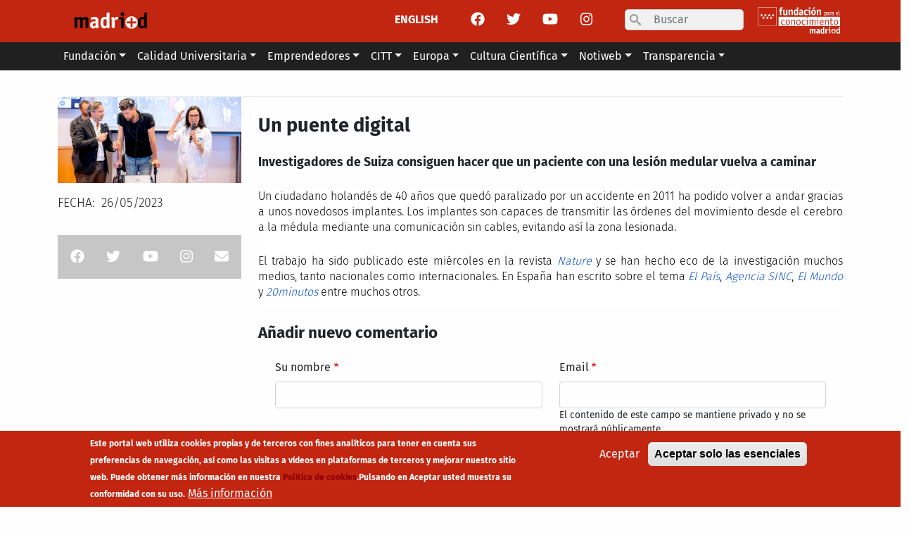

--- FILE ---
content_type: text/html; charset=UTF-8
request_url: https://www.madrimasd.org/un-puente-digital
body_size: 13355
content:

<!DOCTYPE html>
<html lang="es" dir="ltr" class="h-100">
  <head>
    <meta name="google-site-verification" content="36bJu2QioFvhmFXZod12vLqJREaqNrhOZ2pqLLekhIQ" />
    <meta charset="utf-8" />
<script async src="https://www.googletagmanager.com/gtag/js?id=UA-200027-1"></script>
<script>window.dataLayer = window.dataLayer || [];function gtag(){dataLayer.push(arguments)};gtag("js", new Date());gtag("set", "developer_id.dMDhkMT", true);gtag("config", "UA-200027-1", {"groups":"default","anonymize_ip":true,"page_placeholder":"PLACEHOLDER_page_path"});gtag("config", " G-L3999P5D9P", {"groups":"default","page_placeholder":"PLACEHOLDER_page_location"});</script>
<link rel="canonical" href="http://www.madrimasd.org/un-puente-digital" />
<meta name="google" content="HjfKaXHZ2AJl4IbCsvOWXBX-UNbghcdnjtTCZrmNsEo" />
<meta name="description" content="Investigadores de Suiza consiguen hacer que un paciente con una lesión medular vuelva a caminar" />
<meta name="Generator" content="Drupal 9 (https://www.drupal.org)" />
<meta name="viewport" content="width=device-width, initial-scale=1.0" />
<style>div#sliding-popup, div#sliding-popup .eu-cookie-withdraw-banner, .eu-cookie-withdraw-tab {background: #c22611} div#sliding-popup.eu-cookie-withdraw-wrapper { background: transparent; } #sliding-popup h1, #sliding-popup h2, #sliding-popup h3, #sliding-popup p, #sliding-popup label, #sliding-popup div, .eu-cookie-compliance-more-button, .eu-cookie-compliance-secondary-button, .eu-cookie-withdraw-tab { color: #ffffff;} .eu-cookie-withdraw-tab { border-color: #ffffff;}</style>
<link rel="icon" href="/themes/custom/bs5fmmd/favicon.ico" type="image/vnd.microsoft.icon" />
<link rel="alternate" hreflang="es" href="http://www.madrimasd.org/un-puente-digital" />

    <title>Un puente digital | madrimasd</title>
    <link rel="stylesheet" media="all" href="/core/themes/stable/css/system/components/ajax-progress.module.css?t8uzqc" />
<link rel="stylesheet" media="all" href="/core/themes/stable/css/system/components/align.module.css?t8uzqc" />
<link rel="stylesheet" media="all" href="/core/themes/stable/css/system/components/autocomplete-loading.module.css?t8uzqc" />
<link rel="stylesheet" media="all" href="/core/themes/stable/css/system/components/fieldgroup.module.css?t8uzqc" />
<link rel="stylesheet" media="all" href="/core/themes/stable/css/system/components/container-inline.module.css?t8uzqc" />
<link rel="stylesheet" media="all" href="/core/themes/stable/css/system/components/clearfix.module.css?t8uzqc" />
<link rel="stylesheet" media="all" href="/core/themes/stable/css/system/components/details.module.css?t8uzqc" />
<link rel="stylesheet" media="all" href="/core/themes/stable/css/system/components/hidden.module.css?t8uzqc" />
<link rel="stylesheet" media="all" href="/core/themes/stable/css/system/components/item-list.module.css?t8uzqc" />
<link rel="stylesheet" media="all" href="/core/themes/stable/css/system/components/js.module.css?t8uzqc" />
<link rel="stylesheet" media="all" href="/core/themes/stable/css/system/components/nowrap.module.css?t8uzqc" />
<link rel="stylesheet" media="all" href="/core/themes/stable/css/system/components/position-container.module.css?t8uzqc" />
<link rel="stylesheet" media="all" href="/core/themes/stable/css/system/components/progress.module.css?t8uzqc" />
<link rel="stylesheet" media="all" href="/core/themes/stable/css/system/components/reset-appearance.module.css?t8uzqc" />
<link rel="stylesheet" media="all" href="/core/themes/stable/css/system/components/resize.module.css?t8uzqc" />
<link rel="stylesheet" media="all" href="/core/themes/stable/css/system/components/sticky-header.module.css?t8uzqc" />
<link rel="stylesheet" media="all" href="/core/themes/stable/css/system/components/system-status-counter.css?t8uzqc" />
<link rel="stylesheet" media="all" href="/core/themes/stable/css/system/components/system-status-report-counters.css?t8uzqc" />
<link rel="stylesheet" media="all" href="/core/themes/stable/css/system/components/system-status-report-general-info.css?t8uzqc" />
<link rel="stylesheet" media="all" href="/core/themes/stable/css/system/components/tabledrag.module.css?t8uzqc" />
<link rel="stylesheet" media="all" href="/core/themes/stable/css/system/components/tablesort.module.css?t8uzqc" />
<link rel="stylesheet" media="all" href="/core/themes/stable/css/system/components/tree-child.module.css?t8uzqc" />
<link rel="stylesheet" media="all" href="/modules/contrib/eu_cookie_compliance/css/eu_cookie_compliance.css?t8uzqc" />
<link rel="stylesheet" media="all" href="/modules/contrib/social_media_links/css/social_media_links.theme.css?t8uzqc" />
<link rel="stylesheet" media="all" href="/modules/contrib/extlink/extlink.css?t8uzqc" />
<link rel="stylesheet" media="all" href="/modules/contrib/footermap/css/footermap.css?t8uzqc" />
<link rel="stylesheet" media="all" href="/modules/contrib/better_search/css/background_fade.css?t8uzqc" />
<link rel="stylesheet" media="all" href="/modules/contrib/captcha/css/captcha.css?t8uzqc" />
<link rel="stylesheet" media="all" href="/modules/contrib/captcha/modules/image_captcha/css/image_captcha.css?t8uzqc" />
<link rel="stylesheet" media="all" href="/modules/contrib/captcha/modules/image_captcha/css/image_captcha_refresh.css?t8uzqc" />
<link rel="stylesheet" media="all" href="/core/themes/stable/css/filter/filter.admin.css?t8uzqc" />
<link rel="stylesheet" media="all" href="/modules/contrib/maxlength/css/maxlength.css?t8uzqc" />
<link rel="stylesheet" media="all" href="/core/themes/stable/css/core/assets/vendor/normalize-css/normalize.css?t8uzqc" />
<link rel="stylesheet" media="all" href="/core/themes/stable/css/core/normalize-fixes.css?t8uzqc" />
<link rel="stylesheet" media="all" href="/core/themes/classy/css/components/action-links.css?t8uzqc" />
<link rel="stylesheet" media="all" href="/core/themes/classy/css/components/breadcrumb.css?t8uzqc" />
<link rel="stylesheet" media="all" href="/core/themes/classy/css/components/collapse-processed.css?t8uzqc" />
<link rel="stylesheet" media="all" href="/core/themes/classy/css/components/container-inline.css?t8uzqc" />
<link rel="stylesheet" media="all" href="/core/themes/classy/css/components/details.css?t8uzqc" />
<link rel="stylesheet" media="all" href="/core/themes/classy/css/components/exposed-filters.css?t8uzqc" />
<link rel="stylesheet" media="all" href="/core/themes/classy/css/components/field.css?t8uzqc" />
<link rel="stylesheet" media="all" href="/core/themes/classy/css/components/form.css?t8uzqc" />
<link rel="stylesheet" media="all" href="/core/themes/classy/css/components/icons.css?t8uzqc" />
<link rel="stylesheet" media="all" href="/core/themes/classy/css/components/inline-form.css?t8uzqc" />
<link rel="stylesheet" media="all" href="/core/themes/classy/css/components/item-list.css?t8uzqc" />
<link rel="stylesheet" media="all" href="/core/themes/classy/css/components/links.css?t8uzqc" />
<link rel="stylesheet" media="all" href="/core/themes/classy/css/components/menu.css?t8uzqc" />
<link rel="stylesheet" media="all" href="/core/themes/classy/css/components/more-link.css?t8uzqc" />
<link rel="stylesheet" media="all" href="/core/themes/classy/css/components/pager.css?t8uzqc" />
<link rel="stylesheet" media="all" href="/core/themes/classy/css/components/tabledrag.css?t8uzqc" />
<link rel="stylesheet" media="all" href="/core/themes/classy/css/components/tableselect.css?t8uzqc" />
<link rel="stylesheet" media="all" href="/core/themes/classy/css/components/tablesort.css?t8uzqc" />
<link rel="stylesheet" media="all" href="/core/themes/classy/css/components/textarea.css?t8uzqc" />
<link rel="stylesheet" media="all" href="/core/themes/classy/css/components/ui-dialog.css?t8uzqc" />
<link rel="stylesheet" media="all" href="/core/themes/classy/css/components/messages.css?t8uzqc" />
<link rel="stylesheet" media="all" href="/themes/custom/bs5fmmd/css/bs5fmmd.css?t8uzqc" />
<link rel="stylesheet" media="all" href="/themes/custom/bs5fmmd/css/extras.css?t8uzqc" />
<link rel="stylesheet" media="all" href="/themes/custom/bs5fmmd/css/extras2.css?t8uzqc" />

    <script src="https://use.fontawesome.com/releases/v6.1.0/js/fontawesome.js" defer crossorigin="anonymous"></script>
<script src="https://use.fontawesome.com/releases/v6.1.0/js/solid.js" defer crossorigin="anonymous"></script>
<script src="https://use.fontawesome.com/releases/v6.1.0/js/regular.js" defer crossorigin="anonymous"></script>
<script src="https://use.fontawesome.com/releases/v6.1.0/js/brands.js" defer crossorigin="anonymous"></script>

  </head>
  <body class="path-node page-node-type-noticias environment-pre entitynodecanonical   d-flex flex-column h-100">
        <a href="#main-content" class="visually-hidden focusable skip-link">
      Pasar al contenido principal
    </a>
    
      <div class="dialog-off-canvas-main-canvas d-flex flex-column h-100" data-off-canvas-main-canvas>
    


<header class="header" role="banner" itemscope itemtype="https://schema.org/WPHeader" aria-label="Site header">
  <div class="container">
    
          <div class="row">
        <div class="col-3 col-sm-2">
            <div class="region region-header-left">
    
<section id="block-system-branding-block" class="block block-system-branding-block block-system block-region-header-left">

  
    

  <div class="navbar-brand d-flex align-items-center">

    <a href="/" title="Inicio" rel="home" class="site-logo d-block">
    <img src="/sites/default/files/logo_madrimasd_0.png" alt="Inicio" />
  </a>
  
  <div>
    
      </div>
</div>

</section>


  </div>

        </div>
        <div class="col-9 col-sm-10">
          <div class="d-flex flex-row-reverse">
              <div class="region region-header-right">
    
<section class="language-switcher-language-url block block-language-blocklanguage-interface block-language block-language-block-language-interface block-region-header-right" id="block-language-block-language-interface" role="navigation">

  
    

      <ul class="links"><li hreflang="es" data-drupal-link-system-path="node/51801" class="es is-active"><a href="/un-puente-digital" class="language-link is-active" hreflang="es" data-drupal-link-system-path="node/51801">ESPAÑOL</a></li><li hreflang="en" data-drupal-link-system-path="node/51801" class="en"><a href="/en/un-puente-digital" class="language-link" hreflang="en" data-drupal-link-system-path="node/51801">ENGLISH</a></li></ul>
  
</section>


<section id="block-social-media-links-block--2" class="block-social-media-links block block-social-media-links-block block-region-header-right">

  
    

      

<ul class="social-media-links--platforms platforms inline horizontal">
      <li>
      <a class="social-media-link-icon--facebook" href="https://www.facebook.com/madrimasd"  target="_blank" >
        <span class='fab fa-facebook fa-lg'></span>
      </a>

          </li>
      <li>
      <a class="social-media-link-icon--twitter" href="https://www.twitter.com/madrimasd"  target="_blank" >
        <span class='fab fa-twitter fa-lg'></span>
      </a>

          </li>
      <li>
      <a class="social-media-link-icon--youtube" href="https://www.youtube.com/user/madrimasd"  target="_blank" >
        <span class='fab fa-youtube fa-lg'></span>
      </a>

          </li>
      <li>
      <a class="social-media-link-icon--instagram" href="https://www.instagram.com/madrimasd"  target="_blank" >
        <span class='fab fa-instagram fa-lg'></span>
      </a>

          </li>
  </ul>

  
</section>


<div class="search-block-form block block-search container-inline block-region-header-right" data-drupal-selector="search-block-form" id="block-search-form-block" role="search">
  
    
      <form action="/search/node" method="get" id="search-block-form" accept-charset="UTF-8">
  <div class="icon"><i class="better_search"></i></div><div class="clearfix js-form-item form-item js-form-type-search form-type-search js-form-item-keys form-item-keys form-no-label">
      <label class="form-label visually-hidden" for="edit-keys">Search</label>
        
  <input title="Escriba lo que quiere buscar." placeholder="Buscar" data-drupal-selector="edit-keys" type="search" id="edit-keys" name="keys" value="" size="10" maxlength="128" class="form-search form-control" />


        </div>
<div class="visually-hidden form-actions js-form-wrapper form-wrapper" data-drupal-selector="edit-actions" id="edit-actions">
    <input data-drupal-selector="edit-submit" type="submit" id="edit-submit" value="Search" class="button js-form-submit form-submit btn btn-primary" />

</div>

</form>

  </div>


        <div class="d-none d-lg-block">
      <img class="header-right-logo" src="/themes/custom/bs5fmmd/images/comunidad.png">
    </div>
  </div>

          </div>
        </div>
      </div>
      </div>
</header>

<nav class="main-navigation-section navbar navbar-expand-lg navbar-light text-dark ">
  <div class="container">
                  <div class="region region-nav-branding">
    
<div class="search-block-form block block-search container-inline block-region-nav-branding" data-drupal-selector="search-block-form-2" id="block-search-form-block--2" role="search">
  
    
      <form action="/search/node" method="get" id="search-block-form" accept-charset="UTF-8">
  <div class="icon"><i class="better_search"></i></div><div class="clearfix js-form-item form-item js-form-type-search form-type-search js-form-item-keys form-item-keys form-no-label">
      <label class="form-label visually-hidden" for="edit-keys--2">Search</label>
        
  <input title="Escriba lo que quiere buscar." placeholder="Buscar" data-drupal-selector="edit-keys" type="search" id="edit-keys--2" name="keys" value="" size="10" maxlength="128" class="form-search form-control" />


        </div>
<div class="visually-hidden form-actions js-form-wrapper form-wrapper" data-drupal-selector="edit-actions" id="edit-actions--2">
    <input data-drupal-selector="edit-submit" type="submit" id="edit-submit--2" value="Search" class="button js-form-submit form-submit btn btn-primary" />

</div>

</form>

  </div>

  </div>

    
    <button class="navbar-toggler" type="button" data-bs-toggle="collapse" data-bs-target="#navbarSupportedContent" aria-controls="navbarSupportedContent" aria-expanded="false" aria-label="Toggle navigation">
      <span class="navbar-toggler-icon"></span>
    </button>

    <div class="collapse navbar-collapse" id="navbarSupportedContent">
        <div class="region region-nav-main">
    <nav aria-labelledby="block-menu-block-main-menu" id="block-menu-block-main" class="block block-menu navigation menu--main block-menu-block block-menu-block-main block-region-nav-main">
            
  <h5 class="visually-hidden" id="block-menu-block-main-menu">Main menu</h5>
  

        
  <ul class="navbar-nav mr-auto">
        
                  
      <li class="nav-item dropdown">
        
          <a href="/fundacion" title="Expand menu Fundación" class="nav-item nav-link dropdown-toggle" role="button" data-bs-toggle="dropdown" aria-expanded="false" data-drupal-link-system-path="node/50018">Fundación</a>

                    <div class="dropdown-menu dropdown-menu-1" aria-labelledby="navbarDropdownMenuLink">

            <ul class="description-megamenu">
              <li>
                                  Un lugar para la educación, la ciencia y la innovación
                              </li>
            </ul>

            <ul>
                                        <li><a href="/fundacion/quienes-somos" title="Fundación para el Conocimiento madri+d" class="dropdown-item" data-drupal-link-system-path="node/30">Quiénes somos</a></li>
                                        <li><a href="/fundacion/sala-prensa" title="Sala de Prensa" class="dropdown-item" data-drupal-link-system-path="node/167">Sala de prensa</a></li>
                                        <li><a href="/fundacion/premios-madrid" class="dropdown-item" data-drupal-link-system-path="node/44225">Premios madri+d</a></li>
                                        <li><a href="/fundacion/premios-ciencia-en-espanol" class="dropdown-item" data-drupal-link-system-path="node/51143">Premios de Ciencia en Español</a></li>
                                        <li><a href="/fundacion/publicaciones-madrid" class="dropdown-item" data-drupal-link-system-path="node/991">Publicaciones madri+d</a></li>
                                        <li><a href="/fundacion/portal-contratante" class="dropdown-item" data-drupal-link-system-path="node/31">Portal del contratante</a></li>
                                        <li><a href="/fundacion/compendio-legislativo" class="dropdown-item" data-drupal-link-system-path="node/42399">Compendio legislativo</a></li>
                                        <li><a href="/fundacion/formacion" class="dropdown-item" data-drupal-link-system-path="node/43100">Formación</a></li>
                                        <li><a href="https://www.madrimasd.org/contacto-fundacion-madrimasd" title="" class="dropdown-item">Contacto</a></li>
                                        <li><a href="/fundacion/consulta-previa-mercado/tablon-anuncios" title="Tablón de Anuncios" class="dropdown-item" data-drupal-link-system-path="node/46915">Tablón de Anuncios</a></li>
                        </ul>

          </div>
        </li>

        
    
                  
      <li class="nav-item dropdown">
        
          <a href="/universidades" title="Expand menu Calidad Universitaria" class="nav-item nav-link dropdown-toggle" role="button" data-bs-toggle="dropdown" aria-expanded="false" data-drupal-link-system-path="node/50011">Calidad Universitaria</a>

                    <div class="dropdown-menu dropdown-menu-2" aria-labelledby="navbarDropdownMenuLink">

            <ul class="description-megamenu">
              <li>
                                  Garantizar la calidad de la enseñanza universitaria de la Comunidad de Madrid 
                              </li>
            </ul>

            <ul>
                                        <li><a href="/calidad-universitaria/nosotros" class="dropdown-item" data-drupal-link-system-path="node/83">Nosotros</a></li>
                                        <li><a href="/calidad-universitaria/evaluacion-acreditacion-verificacion" class="dropdown-item" data-drupal-link-system-path="node/35">Evaluación, Acreditación y Verificación de títulos oficiales</a></li>
                                        <li><a href="/calidad-universitaria/evaluacion-acreditacion-verificacion-centros-universitarios" class="dropdown-item" data-drupal-link-system-path="node/51700">Evaluación, Acreditación y Verificación de Centros Universitarios</a></li>
                                        <li><a href="/calidad-universitaria/comite-garantias-reclamaciones" class="dropdown-item" data-drupal-link-system-path="node/43613">Comité de garantías y reclamaciones</a></li>
                                        <li><a href="https://buscadordetitulos.madrimasd.org/buscadorexterno" title="" class="dropdown-item">Buscador de títulos </a></li>
                                        <li><a href="/calidad-universitaria/evaluacion-externa" class="dropdown-item" data-drupal-link-system-path="node/460">Evaluación externa</a></li>
                                        <li><a href="https://www.madrimasd.org/calidad-universitaria/nosotros/analisis-tematico" class="dropdown-item">Análisis Temático</a></li>
                                        <li><a href="/universidades/cualificam" class="dropdown-item" data-drupal-link-system-path="node/50644">CUALIFICAM</a></li>
                                        <li><a href="/calidad-universitaria/sello-sofia" class="dropdown-item" data-drupal-link-system-path="node/50862">Sello Sofía</a></li>
                                        <li><a href="https://www.madrimasd.org/form/buzon-calidad-universitaria" class="dropdown-item">Buzón de Quejas, Sugerencias y Felicitaciones</a></li>
                        </ul>

          </div>
        </li>

        
    
                  
      <li class="nav-item dropdown">
        
          <a href="/emprendedores" title="Expand menu Emprendedores" class="nav-item nav-link dropdown-toggle" role="button" data-bs-toggle="dropdown" aria-expanded="false" data-drupal-link-system-path="node/50012">Emprendedores</a>

                    <div class="dropdown-menu dropdown-menu-3" aria-labelledby="navbarDropdownMenuLink">

            <ul class="description-megamenu">
              <li>
                                  Te ayudamos a emprender desde la ciencia y la tecnología
                              </li>
            </ul>

            <ul>
                                        <li><a href="/emprendedores" title="" class="dropdown-item" data-drupal-link-system-path="node/50012">About us</a></li>
                                        <li><a href="https://www.madrimasd.org/emprendedores/startup-radar-madrid" class="dropdown-item">Startup Radar madri+d</a></li>
                                        <li><a href="/emprendedores/ban-madrid" class="dropdown-item" data-drupal-link-system-path="node/50021">BAN madri+d</a></li>
                                        <li><a href="/emprendedores/red-mentores-madrid" class="dropdown-item" data-drupal-link-system-path="node/50022">Red de Mentores madri+d</a></li>
                                        <li><a href="/entrepreneurs/esa-bic-madrid-region" class="dropdown-item" data-drupal-link-system-path="node/40715">ESA BIC Comunidad de Madrid</a></li>
                                        <li><a href="http://www.healthstart.es" title="" class="dropdown-item">healthStart madri+d</a></li>
                                        <li><a href="https://www.madrimasd.org/businessmentor/ " title="" class="dropdown-item">Business Mentor madri+d</a></li>
                                        <li><a href="https://www.madrimasd.org/fundacion/publicaciones-madrid/emprendedores" class="dropdown-item">Estudios</a></li>
                                        <li><a href="/emprendedores/healthstartplus" class="dropdown-item" data-drupal-link-system-path="node/50331">healthstartPlus</a></li>
                                        <li><a href="/emprendedores/deeptech-madrid" class="dropdown-item" data-drupal-link-system-path="node/52669">Deeptech Madrid</a></li>
                                        <li><a href="https://madrid.govtechlab.es/" class="dropdown-item">Govtechlab Madrid</a></li>
                                        <li><a href="/emprendedores/innodays/innobares" class="dropdown-item" data-drupal-link-system-path="node/54447">Innodays/Innobares</a></li>
                        </ul>

          </div>
        </li>

        
    
                  
      <li class="nav-item dropdown">
        
          <a href="/citt" title="Expand menu CITT" class="nav-item nav-link dropdown-toggle" role="button" data-bs-toggle="dropdown" aria-expanded="false" data-drupal-link-system-path="node/51014">CITT</a>

                    <div class="dropdown-menu dropdown-menu-4" aria-labelledby="navbarDropdownMenuLink">

            <ul class="description-megamenu">
              <li>
                                  Clústeres público-privados de Innovación Tecnológica y Talento de la Comunidad de Madrid
                              </li>
            </ul>

            <ul>
                                        <li><a href="/citt" class="dropdown-item" data-drupal-link-system-path="node/51014">Presentación CITT</a></li>
                                        <li><a href="https://citt-semiconductores.madrimasd.org/" class="dropdown-item">CITT en Semiconductores</a></li>
                                        <li><a href="https://citt-humanidadesdigitales.madrimasd.org/" class="dropdown-item">CITT en Humanidades Digitales y Tecnologías del Español</a></li>
                                        <li><a href="https://citt-bio.madrimasd.org/" class="dropdown-item">CITT en Tecnologías Biomédicas y Biotecnología</a></li>
                                        <li><a href="https://citt-espacio.madrimasd.org/" class="dropdown-item">CITT en Tecnologías del Espacio</a></li>
                        </ul>

          </div>
        </li>

        
    
                  
      <li class="nav-item dropdown">
        
          <a href="/europa" title="Expand menu Europa" class="nav-item nav-link dropdown-toggle" role="button" data-bs-toggle="dropdown" aria-expanded="false" data-drupal-link-system-path="node/50013">Europa</a>

                    <div class="dropdown-menu dropdown-menu-5" aria-labelledby="navbarDropdownMenuLink">

            <ul class="description-megamenu">
              <li>
                                  Investigar localmente para competir globalmente
                              </li>
            </ul>

            <ul>
                                        <li><a href="/europa" class="dropdown-item" data-drupal-link-system-path="node/50013">Presentación</a></li>
                                        <li><a href="/europa/horizonte-2020" class="dropdown-item" data-drupal-link-system-path="node/50020">Horizonte Europa</a></li>
                                        <li><a href="/europa/marie-sklodowska-curie-actions" class="dropdown-item" data-drupal-link-system-path="node/1806">Marie Sklodowska-Curie Actions</a></li>
                                        <li><a href="/europa/european-research-council" class="dropdown-item" data-drupal-link-system-path="node/1807">European Research Council</a></li>
                                        <li><a href="/europa/european-innovation-council" class="dropdown-item" data-drupal-link-system-path="node/48365">EIC</a></li>
                                        <li><a href="/europa/een-scaleup-2025/2026" class="dropdown-item" data-drupal-link-system-path="node/52175">EEN SCALEUP  2025/2026</a></li>
                                        <li><a href="/europa/enterprise-europe-network" class="dropdown-item" data-drupal-link-system-path="node/530">Enterprise Europe Network</a></li>
                                        <li><a href="/europa/formacion" class="dropdown-item" data-drupal-link-system-path="node/1809">Formación</a></li>
                                        <li><a href="/europa/innovacion" class="dropdown-item" data-drupal-link-system-path="node/53248">Innovación</a></li>
                                        <li><a href="/europa/proyectos-fundacion-madrid" class="dropdown-item" data-drupal-link-system-path="node/166">Proyectos</a></li>
                        </ul>

          </div>
        </li>

        
    
                  
      <li class="nav-item dropdown">
        
          <a href="/cultura-cientifica" title="Expand menu Cultura Científica" class="nav-item nav-link dropdown-toggle" role="button" data-bs-toggle="dropdown" aria-expanded="false" data-drupal-link-system-path="node/50016">Cultura Científica</a>

                    <div class="dropdown-menu dropdown-menu-6" aria-labelledby="navbarDropdownMenuLink">

            <ul class="description-megamenu">
              <li>
                                  Fomentar la cultura científica y de la innovación en la sociedad mediante su participación activa
                              </li>
            </ul>

            <ul>
                                        <li><a href="/feriamadridesciencia" class="dropdown-item" data-drupal-link-system-path="node/50716">Feria Madrid es Ciencia</a></li>
                                        <li><a href="/cultura-cientifica/dia-internacional-las-mujeres-las-ninas-en-ciencia" class="dropdown-item" data-drupal-link-system-path="node/54986">Día Internacional de las Mujeres y las Niñas en la Ciencia</a></li>
                                        <li><a href="http://www.semanacienciamadrid.org" title="" class="dropdown-item">Semana de la Ciencia y la Innovación de Madrid</a></li>
                                        <li><a href="https://www.madrimasd.org/lanochedelosinvestigadores/" title="" class="dropdown-item">Noche Europea de los Investigadores y las Investigadoras de Madrid</a></li>
                                        <li><a href="https://www.madrimasd.org/cultura-cientifica/red-laboratorios-ciudadanos/red-laboratorios-ciudadanos-distribuidos" class="dropdown-item">Red de Laboratorios Ciudadanos</a></li>
                                        <li><a href="/cultura-cientifica/wikipedia-madrid" class="dropdown-item" data-drupal-link-system-path="node/48904">Wikipedia madri+d</a></li>
                                        <li><a href="/cultura-cientifica/ciencia-cultura" class="dropdown-item" data-drupal-link-system-path="node/95">Ciencia y Cultura</a></li>
                                        <li><a href="/cultura-cientifica/ciencia-patrimonio" class="dropdown-item" data-drupal-link-system-path="node/92">Ciencia y Patrimonio</a></li>
                                        <li><a href="/cultura-cientifica/catedra-espanol-hispanidad-las-universidades-comunidad-madrid" class="dropdown-item" data-drupal-link-system-path="node/50388">Cátedra del Español y la Hispanidad de las universidades de la Comunidad de Madrid</a></li>
                        </ul>

          </div>
        </li>

        
    
                  
      <li class="nav-item dropdown">
        
          <a href="/notiweb-old" title="Expand menu Notiweb" class="nav-item nav-link dropdown-toggle" role="button" data-bs-toggle="dropdown" aria-expanded="false" data-drupal-link-system-path="node/48421">Notiweb</a>

                    <div class="dropdown-menu dropdown-menu-7" aria-labelledby="navbarDropdownMenuLink">

            <ul class="description-megamenu">
              <li>
                                  El resumen de noticias de I+D+I de referencia en español
                              </li>
            </ul>

            <ul>
                                        <li><a href="https://www.madrimasd.org/notiweb-portada" class="dropdown-item">Portada</a></li>
                                        <li><a href="/notiweb" class="dropdown-item" data-drupal-link-system-path="notiweb/noticias">Noticias</a></li>
                                        <li><a href="/notiweb/analisis" title="" class="dropdown-item" data-drupal-link-system-path="notiweb/analisis">Analisis</a></li>
                                        <li><a href="/notiweb/entrevistas" class="dropdown-item" data-drupal-link-system-path="notiweb/entrevistas">Entrevistas</a></li>
                                        <li><a href="https://www.madrimasd.org/blogs" title="" class="dropdown-item">Blogs</a></li>
                                        <li><a href="/agenda-0" title="" class="dropdown-item" data-drupal-link-system-path="node/50831">Agenda</a></li>
                                        <li><a href="https://www.madrimasd.org/cultura-cientifica/ciencia-cultura " title="" class="dropdown-item">Reseñas</a></li>
                                        <li><a href="/magazine" title="" class="dropdown-item" data-drupal-link-system-path="magazine">Magazine</a></li>
                                        <li><a href="/magazine/hemeroteca" title="" class="dropdown-item" data-drupal-link-system-path="magazine/hemeroteca">Hemeroteca Magazine</a></li>
                                        <li><a href="/mentes-criticas" class="dropdown-item" data-drupal-link-system-path="mentes-criticas">Mentes Críticas</a></li>
                                        <li><a href="/mentes-criticas/hemeroteca" class="dropdown-item" data-drupal-link-system-path="mentes-criticas/hemeroteca">Hemeroteca Mentes Críticas</a></li>
                        </ul>

          </div>
        </li>

        
    
                  
      <li class="nav-item dropdown">
        
          <a href="/transparencia" title="Expand menu Transparencia" class="nav-item nav-link dropdown-toggle" role="button" data-bs-toggle="dropdown" aria-expanded="false" data-drupal-link-system-path="node/50015">Transparencia</a>

                    <div class="dropdown-menu dropdown-menu-8" aria-labelledby="navbarDropdownMenuLink">

            <ul class="description-megamenu">
              <li>
                                  Portal de transparencia
                              </li>
            </ul>

            <ul>
                                        <li><a href="/transparencia/informacion-institucional" class="dropdown-item" data-drupal-link-system-path="node/955">Información Institucional</a></li>
                                        <li><a href="/transparencia/informacion-juridica" class="dropdown-item" data-drupal-link-system-path="node/956">Información Jurídica</a></li>
                                        <li><a href="/transparency/economic-and-statistical-information" class="dropdown-item" data-drupal-link-system-path="node/957">Información Económica y Estadística</a></li>
                                        <li><a href="/transparencia/proteccion-datos-personales" class="dropdown-item" data-drupal-link-system-path="node/43800">Proteccion de Datos Personales</a></li>
                                        <li><a href="/transparencia/canal-etico" class="dropdown-item" data-drupal-link-system-path="node/51902">Canal Ético</a></li>
                        </ul>

          </div>
        </li>

        
      </ul>



  </nav>

  </div>

    </div>
</nav>

<div class="container">
      <div class="row">
      <div class="col">
          <div class="region region-nav-bottom">
    

  </div>

      </div>
    </div>
  </div>

<div class="container">
      <div class="row">
      <div class="">
          <div class="region region-breadcrumb-left">
    
  <nav id="block-system-breadcrumb-secondary-block" class="block block-system block-system-breadcrumb-secondary-block block-region-breadcrumb-left">

    
        

    <nav class="breadcrumb-secondary" role="navigation" aria-labelledby="system-breadcrumb-top-left-sidebar">
      <h2 id="system-breadcrumb-secondary" class="visually-hidden">
        Secondary breadcrumb
      </h2>

      <div class="breadcrumb-secondary">
                                                  </div>

    </nav>
  </nav>

  </div>

      </div>
      <div class="col-12 align-self-end">
          <div class="region region-breadcrumb-right">
    
<section id="block-system-breadcrumb-block" class="block block-system-breadcrumb-block block-system block-region-breadcrumb-right">

  
    

      
  
</section>


  </div>

      </div>
    </div>
  </div>

<div class="container">
      <div class="row">
      <div class="col">
        
      </div>
    </div>
  </div>

<main role="main" itemscope itemprop="mainContentOfPage">
  <a id="main-content" tabindex="-1"></a>
    <div class="container">
    <div class="row g-0">
              <div class="">
          
        </div>
            <div class="col-12">
        
          <div class="region region-content">
    
<section id="block-system-main-block" class="block block-system-main-block block-system block-region-content">

  
    

      
<article role="article" class="node node--type-noticias node--view-mode-full">
  <div class="container">
    <div class="row">
      <div class="col-md-3">
        
            <div class="field field--name-field-noticia-imagen field--type-image field--label-hidden field__item">  <img loading="lazy" src="/sites/default/files/Maga1%2026%2005%2023.png" width="750" height="350" alt="Noti1" class="img-fluid" />

</div>
      
        
  <div class="field field--name-field-fecha field--type-datetime field--label-inline clearfix">
    <div class="field__label">Fecha</div>
              <div class="field__item"><time datetime="2023-05-26T12:00:00Z" class="datetime">26/05/2023</time>
</div>
          </div>

        
        
                
<section id="block-social-media-links-block" class="block-social-media-links block block-social-media-links-block block-">

  
    

      

<ul class="social-media-links--platforms platforms inline horizontal">
      <li>
      <a class="social-media-link-icon--facebook" href="https://www.facebook.com/madrimasd"  target="_blank" >
        <span class='fab fa-facebook fa-lg'></span>
      </a>

          </li>
      <li>
      <a class="social-media-link-icon--twitter" href="https://www.twitter.com/madrimasd"  target="_blank" >
        <span class='fab fa-twitter fa-lg'></span>
      </a>

          </li>
      <li>
      <a class="social-media-link-icon--youtube" href="https://www.youtube.com/user/madrimasd"  target="_blank" >
        <span class='fab fa-youtube fa-lg'></span>
      </a>

          </li>
      <li>
      <a class="social-media-link-icon--instagram" href="https://www.instagram.com/madrimasd"  target="_blank" >
        <span class='fab fa-instagram fa-lg'></span>
      </a>

          </li>
      <li>
      <a class="social-media-link-icon--email" href="mailto:?body=http%3A//www.madrimasd.org/un-puente-digital"  target="_blank" >
        <span class='fa fa-envelope fa-lg'></span>
      </a>

          </li>
  </ul>

  
</section>


      </div>
      <div class="col-md-9">
        
          <h1 class="node-title"><span class="field field--name-title field--type-string field--label-hidden">Un puente digital</span>
</h1>
        
        <div class="body-summary">Investigadores de Suiza consiguen hacer que un paciente con una lesión medular vuelva a caminar</div>
        
            <div class="clearfix text-formatted field field--name-body field--type-text-with-summary field--label-hidden field__item"><p class="MsoNormal"><span lang="EN">Un ciudadano holandés de 40 años que quedó paralizado por un accidente en 2011 ha podido volver a andar gracias a unos novedosos implantes. Los implantes son capaces de transmitir las órdenes del movimiento desde el cerebro a la médula mediante una comunicación sin cables, evitando así la zona lesionada.</span></p><p class="MsoNormal"><span lang="EN">El trabajo ha sido publicado este miércoles en la revista </span><a href="https://www.nature.com/articles/s41586-023-06094-5"><em><i style="mso-bidi-font-style:normal;"><span style="color:#1155CC;" lang="EN">Nature</span></i></em></a><span lang="EN"> y se han hecho eco de la investigación muchos medios, tanto nacionales como internacionales. En España han escrito sobre el tema </span><a href="https://elpais.com/ciencia/2023-05-24/un-hombre-tetraplejico-vuelve-a-caminar-gracias-a-un-puente-digital-entre-su-cerebro-y-su-medula-espinal.html"><em><i style="mso-bidi-font-style:normal;"><span style="color:#1155CC;" lang="EN">El País</span></i></em></a><span lang="EN">, </span><a href="https://www.agenciasinc.es/Noticias/Un-hombre-con-paralisis-vuelve-a-caminar-gracias-a-una-interfaz-activada-por-sus-pensamientos"><em><i style="mso-bidi-font-style:normal;"><span style="color:#1155CC;" lang="EN">Agencia SINC</span></i></em></a><span lang="EN">,</span><span style="mso-spacerun:yes;" lang="EN">&nbsp;</span><a href="https://www.elmundo.es/ciencia-y-salud/salud/2023/05/24/646e0298fdddff772f8b45b5.html"><em><i style="mso-bidi-font-style:normal;"><span style="color:#1155CC;" lang="EN">El Mundo</span></i></em></a><span lang="EN"> y </span><a href="https://www.20minutos.es/noticia/5131281/0/una-interfaz-cerebro-ordenador-con-inteligencia-artificial-permite-andar-a-un-paraplejico/"><em><i style="mso-bidi-font-style:normal;"><span style="color:#1155CC;" lang="EN">20minutos</span></i></em></a><span lang="EN"> entre muchos otros.</span><o:p></o:p></p></div>
      

                  <div id="comments" class="node-comments">
            <section class="field field--name-field-comentarios field--type-comment field--label-above comment-wrapper">
  
  

      <h2 class="title comment-form__title">Añadir nuevo comentario</h2>
    
<form class="comment-comment-form comment-form form-comment-form" data-user-info-from-browser data-drupal-selector="comment-form" action="/comment/reply/node/51801/field_comentarios" method="post" id="comment-form" accept-charset="UTF-8">
  

    
  

  <div class="container">
    <div class="row">
      <div class="col-md-6">
        <div class="js-form-item form-item js-form-type-textfield form-type-textfield js-form-item-name form-item-name">
      <label class="form-label js-form-required form-required" for="edit-name">Su nombre</label>
        
  <input data-drupal-default-value="Anónimo" data-drupal-selector="edit-name" type="text" id="edit-name" name="name" value="" size="30" maxlength="60" class="form-text required form-control" required="required" aria-required="true" />


        </div>

      </div>
      <div class="col-md-6">
        <div class="js-form-item form-item js-form-type-email form-type-email js-form-item-mail form-item-mail">
      <label class="form-label js-form-required form-required" for="edit-mail">Email</label>
        
  <input data-drupal-selector="edit-mail" aria-describedby="edit-mail--description" type="email" id="edit-mail" name="mail" value="" size="30" maxlength="64" class="form-email required form-control" required="required" aria-required="true" />


            <div id="edit-mail--description" class="description">
      El contenido de este campo se mantiene privado y no se mostrará públicamente.
    </div>
  </div>

      </div>
    </div>

    <div class="row">
      <div class="col">
        <div class="field--type-text-long field--name-comment-body field--widget-text-textarea js-form-wrapper form-wrapper" data-drupal-selector="edit-comment-body-wrapper" id="edit-comment-body-wrapper">      <div class="js-text-format-wrapper text-format-wrapper js-form-item form-item">
  <div class="js-form-item form-item js-form-type-textarea form-type-textarea js-form-item-comment-body-0-value form-item-comment-body-0-value">
      <label class="form-label js-form-required form-required" for="edit-comment-body-0-value">Comentario</label>
        <div class="form-textarea-wrapper">
  <textarea class="js-text-full text-full maxlength_js_enforce maxlength form-textarea required form-control resize-vertical" data-maxlength="3000" maxlength_js_label="Contenido limitado a @limit carácteres, disponibles: &lt;strong&gt;@remaining&lt;/strong&gt;" #maxlength_js_enforce data-entity_embed-host-entity-langcode="es" data-media-embed-host-entity-langcode="es" data-drupal-selector="edit-comment-body-0-value" id="edit-comment-body-0-value" name="comment_body[0][value]" rows="5" cols="60" placeholder="" required="required" aria-required="true"></textarea>
</div>

        </div>

  </div>

  </div>

      </div>
    </div>

    <div class="row">
      <div class="col">
        Para el envío de comentarios, Ud. deberá rellenar todos los campos solicitados. Así mismo, le informamos que su nombre aparecerá publicado junto con su comentario, por lo que en caso que no quiera que se publique, le sugerimos introduzca un alias.
      </div>
    </div>

    <div class="row">
      <div class="col">
        <p>Normas de uso:</p>
        <ul>
          <li>
            Las opiniones vertidas serán responsabilidad de su autor y en ningún caso de www.madrimasd.org,
          </li>
          <li>
            No se admitirán comentarios contrarios a las leyes españolas o buen uso.
          </li>
          <li>
            El administrador podrá eliminar comentarios no apropiados, intentando respetar siempre el derecho a la libertad de expresión.
          </li>
        </ul>
      </div>
    </div>

              <div class="row">
        <div class="col">
          

                    <fieldset  data-drupal-selector="edit-captcha" class="captcha captcha-type-challenge--image">
          <legend class="captcha__title js-form-required form-required">
            CAPTCHA
          </legend>
                  <div class="captcha__element">
            
  <input data-drupal-selector="edit-captcha-sid" type="hidden" name="captcha_sid" value="21120902" />


  <input data-drupal-selector="edit-captcha-token" type="hidden" name="captcha_token" value="A79Dn8BEUt2OcB6vj6II2AhhvIpb4LC94at9CMb1UCY" />

<div class="captcha__image-wrapper js-form-wrapper form-wrapper" data-drupal-selector="edit-captcha-image-wrapper" id="edit-captcha-image-wrapper"><img data-drupal-selector="edit-captcha-image" src="/image-captcha-generate/21120902/1769217628" width="252" height="60" alt="Image CAPTCHA" title="Image CAPTCHA" loading="lazy" class="img-fluid" />

<div class="reload-captcha-wrapper" title="Generate new CAPTCHA image">
    <a href="/image-captcha-refresh/comment_comment_form" class="reload-captcha">!Generar un nuevo captcha!</a>
</div>
</div>
<div class="js-form-item form-item js-form-type-textfield form-type-textfield js-form-item-captcha-response form-item-captcha-response">
      <label class="form-label js-form-required form-required" for="edit-captcha-response">What code is in the image?</label>
        
  <input autocomplete="off" data-drupal-selector="edit-captcha-response" aria-describedby="edit-captcha-response--description" type="text" id="edit-captcha-response" name="captcha_response" value="" size="15" maxlength="128" class="form-text required form-control" required="required" aria-required="true" />


            <div id="edit-captcha-response--description" class="description">
      Enter the characters shown in the image.
    </div>
  </div>

          </div>
                      <div class="captcha__description description">Esta pregunta es para probar si usted es un visitante humano o no y para evitar envíos automáticos de spam.</div>
                          </fieldset>
            
        </div>
      </div>
    
    <div class="row">
      <div class="col">
        <div data-drupal-selector="edit-actions" class="form-actions js-form-wrapper form-wrapper" id="edit-actions--3">
    <input data-drupal-selector="edit-submit" type="submit" id="edit-submit--3" name="op" value="Guardar" class="button button--primary js-form-submit form-submit btn btn-primary" />

</div>

      </div>
    </div>
  </div>

  
    
  <input data-drupal-selector="edit-comment-comment-form" type="hidden" name="form_id" value="comment_comment_form" />


  
  
  <input autocomplete="off" data-drupal-selector="form-4bcxd5euji-3kq2hj4kfo0jvgij5nskh7ajqr7se3ec" type="hidden" name="form_build_id" value="form-4BcXd5eUJI_3kq2Hj4kFo0JVGIJ5NSkh7ajQr7se3Ec" />


</form>

  
</section>

          </div>
              </div>
    </div>
  </div>
</article>

  
</section>


  </div>

      </div>
          </div>
  </div>

</main>


<footer id="footer" class="l-footer" role="contentinfo" itemscope itemtype="https://schema.org/WPFooter">
      <div class="container-full">
      <div class="row">
        <div class="col">
            <div class="region region-footer">
    
<section class="footermap footermap--footermap_block block block-footermap-block block-footermap block-region-footer" id="block-footermap-block">

  
    

      <div class="container">
    <nav class="footermap">
    <div class="row row-cols-1 row-cols-sm-1 row-cols-md-2 row-cols-lg-4">
      
  <div class="col">
    <li class="footermap-item footermap-item--depth-1 footermap-item--haschildren">
  <a href="/fundacion"  title="Un lugar para la educación, la ciencia y la innovación">Fundación</a>
      <ul>
                        <li class="footermap-item footermap-item--depth-2 footermap-item--haschildren">
  <a href="/fundacion/quienes-somos"  title="Fundación para el Conocimiento madri+d">Quiénes somos</a>
  </li>

                              <li class="footermap-item footermap-item--depth-2 footermap-item--haschildren">
  <a href="/fundacion/sala-prensa"  title="Sala de Prensa">Sala de prensa</a>
  </li>

                              <li class="footermap-item footermap-item--depth-2 footermap-item--haschildren">
  <a href="/fundacion/premios-madrid" >Premios madri+d</a>
  </li>

                              <li class="footermap-item footermap-item--depth-2">
  <a href="/fundacion/premios-ciencia-en-espanol" >Premios de Ciencia en Español</a>
  </li>

                              <li class="footermap-item footermap-item--depth-2 footermap-item--haschildren">
  <a href="/fundacion/publicaciones-madrid" >Publicaciones madri+d</a>
  </li>

                              <li class="footermap-item footermap-item--depth-2 footermap-item--haschildren">
  <a href="/fundacion/portal-contratante" >Portal del contratante</a>
  </li>

                              <li class="footermap-item footermap-item--depth-2 footermap-item--haschildren">
  <a href="/fundacion/compendio-legislativo" >Compendio legislativo</a>
  </li>

                              <li class="footermap-item footermap-item--depth-2 footermap-item--haschildren">
  <a href="/fundacion/formacion" >Formación</a>
  </li>

                              <li class="footermap-item footermap-item--depth-2">
  <a href="https://www.madrimasd.org/contacto-fundacion-madrimasd"  title="">Contacto</a>
  </li>

                              <li class="footermap-item footermap-item--depth-2">
  <a href="/fundacion/consulta-previa-mercado/tablon-anuncios"  title="Tablón de Anuncios">Tablón de Anuncios</a>
  </li>

              </ul>
  </li>

  </div>
  <div class="col">
    <li class="footermap-item footermap-item--depth-1 footermap-item--haschildren">
  <a href="/universidades"  title="Garantizar la calidad de la enseñanza universitaria de la Comunidad de Madrid ">Calidad Universitaria</a>
      <ul>
                        <li class="footermap-item footermap-item--depth-2 footermap-item--haschildren">
  <a href="/calidad-universitaria/nosotros" >Nosotros</a>
  </li>

                              <li class="footermap-item footermap-item--depth-2 footermap-item--haschildren">
  <a href="/calidad-universitaria/evaluacion-acreditacion-verificacion" >Evaluación, Acreditación y Verificación de títulos oficiales</a>
  </li>

                              <li class="footermap-item footermap-item--depth-2 footermap-item--haschildren">
  <a href="/calidad-universitaria/evaluacion-acreditacion-verificacion-centros-universitarios" >Evaluación, Acreditación y Verificación de Centros Universitarios</a>
  </li>

                              <li class="footermap-item footermap-item--depth-2">
  <a href="/calidad-universitaria/comite-garantias-reclamaciones" >Comité de garantías y reclamaciones</a>
  </li>

                              <li class="footermap-item footermap-item--depth-2">
  <a href="https://buscadordetitulos.madrimasd.org/buscadorexterno"  title="">Buscador de títulos </a>
  </li>

                              <li class="footermap-item footermap-item--depth-2 footermap-item--haschildren">
  <a href="/calidad-universitaria/evaluacion-externa" >Evaluación externa</a>
  </li>

                              <li class="footermap-item footermap-item--depth-2">
  <a href="https://www.madrimasd.org/calidad-universitaria/nosotros/analisis-tematico" >Análisis Temático</a>
  </li>

                              <li class="footermap-item footermap-item--depth-2 footermap-item--haschildren">
  <a href="/universidades/cualificam" >CUALIFICAM</a>
  </li>

                              <li class="footermap-item footermap-item--depth-2 footermap-item--haschildren">
  <a href="/calidad-universitaria/sello-sofia" >Sello Sofía</a>
  </li>

                              <li class="footermap-item footermap-item--depth-2">
  <a href="https://www.madrimasd.org/form/buzon-calidad-universitaria" >Buzón de Quejas, Sugerencias y Felicitaciones</a>
  </li>

              </ul>
  </li>

  </div>
  <div class="col">
    <li class="footermap-item footermap-item--depth-1 footermap-item--haschildren">
  <a href="/emprendedores"  title="Te ayudamos a emprender desde la ciencia y la tecnología">Emprendedores</a>
      <ul>
                        <li class="footermap-item footermap-item--depth-2">
  <a href="/emprendedores"  title="">About us</a>
  </li>

                              <li class="footermap-item footermap-item--depth-2">
  <a href="https://www.madrimasd.org/emprendedores/startup-radar-madrid" >Startup Radar madri+d</a>
  </li>

                              <li class="footermap-item footermap-item--depth-2 footermap-item--haschildren">
  <a href="/emprendedores/ban-madrid" >BAN madri+d</a>
  </li>

                              <li class="footermap-item footermap-item--depth-2">
  <a href="/emprendedores/red-mentores-madrid" >Red de Mentores madri+d</a>
  </li>

                              <li class="footermap-item footermap-item--depth-2 footermap-item--haschildren">
  <a href="/entrepreneurs/esa-bic-madrid-region" >ESA BIC Comunidad de Madrid</a>
  </li>

                              <li class="footermap-item footermap-item--depth-2">
  <a href="http://www.healthstart.es"  title="">healthStart madri+d</a>
  </li>

                              <li class="footermap-item footermap-item--depth-2">
  <a href="https://www.madrimasd.org/businessmentor/ "  title="">Business Mentor madri+d</a>
  </li>

                              <li class="footermap-item footermap-item--depth-2">
  <a href="https://www.madrimasd.org/fundacion/publicaciones-madrid/emprendedores" >Estudios</a>
  </li>

                              <li class="footermap-item footermap-item--depth-2 footermap-item--haschildren">
  <a href="/emprendedores/healthstartplus" >healthstartPlus</a>
  </li>

                              <li class="footermap-item footermap-item--depth-2 footermap-item--haschildren">
  <a href="/emprendedores/deeptech-madrid" >Deeptech Madrid</a>
  </li>

                              <li class="footermap-item footermap-item--depth-2">
  <a href="https://madrid.govtechlab.es/" >Govtechlab Madrid</a>
  </li>

                              <li class="footermap-item footermap-item--depth-2">
  <a href="/emprendedores/innodays/innobares" >Innodays/Innobares</a>
  </li>

              </ul>
  </li>

  </div>
  <div class="col">
    <li class="footermap-item footermap-item--depth-1 footermap-item--haschildren">
  <a href="/citt"  title="Clústeres público-privados de Innovación Tecnológica y Talento de la Comunidad de Madrid">CITT</a>
      <ul>
                        <li class="footermap-item footermap-item--depth-2">
  <a href="/citt" >Presentación CITT</a>
  </li>

                              <li class="footermap-item footermap-item--depth-2">
  <a href="https://citt-semiconductores.madrimasd.org/" >CITT en Semiconductores</a>
  </li>

                              <li class="footermap-item footermap-item--depth-2">
  <a href="https://citt-humanidadesdigitales.madrimasd.org/" >CITT en Humanidades Digitales y Tecnologías del Español</a>
  </li>

                              <li class="footermap-item footermap-item--depth-2">
  <a href="https://citt-bio.madrimasd.org/" >CITT en Tecnologías Biomédicas y Biotecnología</a>
  </li>

                              <li class="footermap-item footermap-item--depth-2">
  <a href="https://citt-espacio.madrimasd.org/" >CITT en Tecnologías del Espacio</a>
  </li>

              </ul>
  </li>

  </div>
  <div class="col">
    <li class="footermap-item footermap-item--depth-1 footermap-item--haschildren">
  <a href="/europa"  title="Investigar localmente para competir globalmente">Europa</a>
      <ul>
                        <li class="footermap-item footermap-item--depth-2">
  <a href="/europa" >Presentación</a>
  </li>

                              <li class="footermap-item footermap-item--depth-2 footermap-item--haschildren">
  <a href="/europa/horizonte-2020" >Horizonte Europa</a>
  </li>

                              <li class="footermap-item footermap-item--depth-2">
  <a href="/europa/marie-sklodowska-curie-actions" >Marie Sklodowska-Curie Actions</a>
  </li>

                              <li class="footermap-item footermap-item--depth-2">
  <a href="/europa/european-research-council" >European Research Council</a>
  </li>

                              <li class="footermap-item footermap-item--depth-2 footermap-item--haschildren">
  <a href="/europa/european-innovation-council" >EIC</a>
  </li>

                              <li class="footermap-item footermap-item--depth-2">
  <a href="/europa/enterprise-europe-network" >Enterprise Europe Network</a>
  </li>

                              <li class="footermap-item footermap-item--depth-2">
  <a href="/europa/een-scaleup-2025/2026" >EEN SCALEUP  2025/2026</a>
  </li>

                              <li class="footermap-item footermap-item--depth-2 footermap-item--haschildren">
  <a href="/europa/formacion" >Formación</a>
  </li>

                              <li class="footermap-item footermap-item--depth-2">
  <a href="/europa/innovacion" >Innovación</a>
  </li>

                              <li class="footermap-item footermap-item--depth-2 footermap-item--haschildren">
  <a href="/europa/proyectos-fundacion-madrid" >Proyectos</a>
  </li>

              </ul>
  </li>

  </div>
  <div class="col">
    <li class="footermap-item footermap-item--depth-1 footermap-item--haschildren">
  <a href="/cultura-cientifica"  title="Fomentar la cultura científica y de la innovación en la sociedad mediante su participación activa">Cultura Científica</a>
      <ul>
                        <li class="footermap-item footermap-item--depth-2">
  <a href="/feriamadridesciencia" >Feria Madrid es Ciencia</a>
  </li>

                              <li class="footermap-item footermap-item--depth-2">
  <a href="/cultura-cientifica/dia-internacional-las-mujeres-las-ninas-en-ciencia" >Día Internacional de las Mujeres y las Niñas en la Ciencia</a>
  </li>

                              <li class="footermap-item footermap-item--depth-2 footermap-item--haschildren">
  <a href="http://www.semanacienciamadrid.org"  title="">Semana de la Ciencia y la Innovación de Madrid</a>
  </li>

                              <li class="footermap-item footermap-item--depth-2">
  <a href="https://www.madrimasd.org/lanochedelosinvestigadores/"  title="">Noche Europea de los Investigadores y las Investigadoras de Madrid</a>
  </li>

                              <li class="footermap-item footermap-item--depth-2 footermap-item--haschildren">
  <a href="https://www.madrimasd.org/cultura-cientifica/red-laboratorios-ciudadanos/red-laboratorios-ciudadanos-distribuidos" >Red de Laboratorios Ciudadanos</a>
  </li>

                              <li class="footermap-item footermap-item--depth-2">
  <a href="/cultura-cientifica/wikipedia-madrid" >Wikipedia madri+d</a>
  </li>

                              <li class="footermap-item footermap-item--depth-2 footermap-item--haschildren">
  <a href="/cultura-cientifica/ciencia-cultura" >Ciencia y Cultura</a>
  </li>

                              <li class="footermap-item footermap-item--depth-2 footermap-item--haschildren">
  <a href="/cultura-cientifica/ciencia-patrimonio" >Ciencia y Patrimonio</a>
  </li>

                              <li class="footermap-item footermap-item--depth-2">
  <a href="/cultura-cientifica/catedra-espanol-hispanidad-las-universidades-comunidad-madrid" >Cátedra del Español y la Hispanidad de las universidades de la Comunidad de Madrid</a>
  </li>

              </ul>
  </li>

  </div>
  <div class="col">
    <li class="footermap-item footermap-item--depth-1 footermap-item--haschildren">
  <a href="/notiweb-old"  title="El resumen de noticias de I+D+I de referencia en español">Notiweb</a>
      <ul>
                        <li class="footermap-item footermap-item--depth-2">
  <a href="https://www.madrimasd.org/notiweb-portada" >Portada</a>
  </li>

                              <li class="footermap-item footermap-item--depth-2">
  <a href="/notiweb" >Noticias</a>
  </li>

                              <li class="footermap-item footermap-item--depth-2">
  <a href="/notiweb/analisis"  title="">Analisis</a>
  </li>

                              <li class="footermap-item footermap-item--depth-2">
  <a href="/notiweb/entrevistas" >Entrevistas</a>
  </li>

                              <li class="footermap-item footermap-item--depth-2">
  <a href="https://www.madrimasd.org/blogs"  title="">Blogs</a>
  </li>

                              <li class="footermap-item footermap-item--depth-2">
  <a href="/agenda-0"  title="">Agenda</a>
  </li>

                              <li class="footermap-item footermap-item--depth-2">
  <a href="https://www.madrimasd.org/cultura-cientifica/ciencia-cultura "  title="">Reseñas</a>
  </li>

                              <li class="footermap-item footermap-item--depth-2">
  <a href="/magazine"  title="">Magazine</a>
  </li>

                              <li class="footermap-item footermap-item--depth-2">
  <a href="/magazine/hemeroteca"  title="">Hemeroteca Magazine</a>
  </li>

                              <li class="footermap-item footermap-item--depth-2">
  <a href="/mentes-criticas" >Mentes Críticas</a>
  </li>

                              <li class="footermap-item footermap-item--depth-2">
  <a href="/mentes-criticas/hemeroteca" >Hemeroteca Mentes Críticas</a>
  </li>

              </ul>
  </li>

  </div>
  <div class="col">
    <li class="footermap-item footermap-item--depth-1 footermap-item--haschildren">
  <a href="/transparencia"  title="Portal de transparencia">Transparencia</a>
      <ul>
                        <li class="footermap-item footermap-item--depth-2 footermap-item--haschildren">
  <a href="/transparencia/informacion-institucional" >Información Institucional</a>
  </li>

                              <li class="footermap-item footermap-item--depth-2 footermap-item--haschildren">
  <a href="/transparencia/informacion-juridica" >Información Jurídica</a>
  </li>

                              <li class="footermap-item footermap-item--depth-2 footermap-item--haschildren">
  <a href="/transparency/economic-and-statistical-information" >Información Económica y Estadística</a>
  </li>

                              <li class="footermap-item footermap-item--depth-2 footermap-item--haschildren">
  <a href="/transparencia/proteccion-datos-personales" >Proteccion de Datos Personales</a>
  </li>

                              <li class="footermap-item footermap-item--depth-2 footermap-item--haschildren">
  <a href="/transparencia/canal-etico" >Canal Ético</a>
  </li>

              </ul>
  </li>

  </div>



    </div>
  </nav>
</div>
  
</section>


  </div>

        </div>
      </div>
    </div>
  
      <div class="container-full region-footer-bottom">
      <div class="row">
        <div class="col">
			<div class="container">
				  <div class="region region-footer-bottom">
    <nav aria-labelledby="block-menu-block-footer-menu" id="block-menu-block-footer" class="block block-menu navigation menu--footer block-menu-block block-menu-block-footer block-region-footer-bottom">
            
  <h5 class="visually-hidden" id="block-menu-block-footer-menu">Footer</h5>
  

        
        <ul class="nav navbar-nav">
            <li class="nav-item">
      <a href="/transparencia/canal-etico" class="nav-link" data-drupal-link-system-path="node/51902">Canal Ético</a>
          </li>
          <li class="nav-item">
      <a href="/eduroam" class="nav-link" data-drupal-link-system-path="node/45898">eduroam</a>
          </li>
          <li class="nav-item">
      <a href="/mapa" class="nav-link" data-drupal-link-system-path="node/921">Mapa Web</a>
          </li>
          <li class="nav-item">
      <a href="/politica-privacidad" class="nav-link" data-drupal-link-system-path="node/706">Política privacidad</a>
          </li>
          <li class="nav-item">
      <a href="https://www.madrimasd.org/politica-cookies" class="nav-link">Política de cookies</a>
          </li>
          <li class="nav-item">
      <a href="/aviso-legal" class="nav-link" data-drupal-link-system-path="node/705">Aviso legal</a>
          </li>
  </ul>
  


  </nav>

  </div>

			<div class="container-full">
        </div>
      </div>
    </div>
  </footer>





  </div>

    
    <script type="application/json" data-drupal-selector="drupal-settings-json">{"path":{"baseUrl":"\/","scriptPath":null,"pathPrefix":"","currentPath":"node\/51801","currentPathIsAdmin":false,"isFront":false,"currentLanguage":"es"},"pluralDelimiter":"\u0003","suppressDeprecationErrors":true,"google_analytics":{"account":"UA-200027-1","trackOutbound":true,"trackMailto":true,"trackTel":true,"trackDownload":true,"trackDownloadExtensions":"7z|aac|arc|arj|asf|asx|avi|bin|csv|doc(x|m)?|dot(x|m)?|exe|flv|gif|gz|gzip|hqx|jar|jpe?g|js|mp(2|3|4|e?g)|mov(ie)?|msi|msp|pdf|phps|png|ppt(x|m)?|pot(x|m)?|pps(x|m)?|ppam|sld(x|m)?|thmx|qtm?|ra(m|r)?|sea|sit|tar|tgz|torrent|txt|wav|wma|wmv|wpd|xls(x|m|b)?|xlt(x|m)|xlam|xml|z|zip"},"data":{"extlink":{"extTarget":true,"extTargetNoOverride":false,"extNofollow":false,"extNoreferrer":false,"extFollowNoOverride":false,"extClass":"0","extLabel":"(link is external)","extImgClass":false,"extSubdomains":true,"extExclude":"","extInclude":"","extCssExclude":"","extCssExplicit":"","extAlert":false,"extAlertText":"This link will take you to an external web site. We are not responsible for their content.","mailtoClass":"0","mailtoLabel":"(link sends email)","extUseFontAwesome":false,"extIconPlacement":"append","extFaLinkClasses":"fa fa-external-link","extFaMailtoClasses":"fa fa-envelope-o","whitelistedDomains":null}},"eu_cookie_compliance":{"cookie_policy_version":"1.0.0","popup_enabled":true,"popup_agreed_enabled":false,"popup_hide_agreed":false,"popup_clicking_confirmation":false,"popup_scrolling_confirmation":false,"popup_html_info":"\u003Cdiv aria-labelledby=\u0022popup-text\u0022  class=\u0022eu-cookie-compliance-banner eu-cookie-compliance-banner-info eu-cookie-compliance-banner--opt-in\u0022\u003E\n  \u003Cdiv class=\u0022popup-content info eu-cookie-compliance-content\u0022\u003E\n        \u003Cdiv id=\u0022popup-text\u0022 class=\u0022eu-cookie-compliance-message\u0022 role=\u0022document\u0022\u003E\n      \u003Cp class=\u0022MsoNormal\u0022\u003EEste portal web utiliza cookies propias y de terceros con fines anal\u00edticos para tener en cuenta sus preferencias de navegaci\u00f3n, as\u00ed como las visitas a v\u00eddeos en plataformas de terceros y mejorar nuestro sitio web. Puede obtener m\u00e1s informaci\u00f3n en nuestra \u003Ca href=\u0022https:\/\/www.madrimasd.org\/politica-cookies\u0022 target=\u0022_blank\u0022\u003E\u003Cspan\u003EPol\u00edtica de cookies\u003C\/span\u003E\u003C\/a\u003E.\u003C\/p\u003E\u003Cp\u003EPulsando en Aceptar usted muestra su conformidad con su uso.\u003C\/p\u003E\n              \u003Cbutton type=\u0022button\u0022 class=\u0022find-more-button eu-cookie-compliance-more-button\u0022\u003EM\u00e1s informaci\u00f3n\u003C\/button\u003E\n          \u003C\/div\u003E\n\n    \n    \u003Cdiv id=\u0022popup-buttons\u0022 class=\u0022eu-cookie-compliance-buttons\u0022\u003E\n            \u003Cbutton type=\u0022button\u0022 class=\u0022agree-button eu-cookie-compliance-secondary-button button button--small\u0022\u003EAceptar\u003C\/button\u003E\n              \u003Cbutton type=\u0022button\u0022 class=\u0022decline-button eu-cookie-compliance-default-button button button--small button--primary\u0022\u003EAceptar solo las esenciales\u003C\/button\u003E\n          \u003C\/div\u003E\n  \u003C\/div\u003E\n\u003C\/div\u003E","use_mobile_message":false,"mobile_popup_html_info":"\u003Cdiv aria-labelledby=\u0022popup-text\u0022  class=\u0022eu-cookie-compliance-banner eu-cookie-compliance-banner-info eu-cookie-compliance-banner--opt-in\u0022\u003E\n  \u003Cdiv class=\u0022popup-content info eu-cookie-compliance-content\u0022\u003E\n        \u003Cdiv id=\u0022popup-text\u0022 class=\u0022eu-cookie-compliance-message\u0022 role=\u0022document\u0022\u003E\n      \n              \u003Cbutton type=\u0022button\u0022 class=\u0022find-more-button eu-cookie-compliance-more-button\u0022\u003EM\u00e1s informaci\u00f3n\u003C\/button\u003E\n          \u003C\/div\u003E\n\n    \n    \u003Cdiv id=\u0022popup-buttons\u0022 class=\u0022eu-cookie-compliance-buttons\u0022\u003E\n            \u003Cbutton type=\u0022button\u0022 class=\u0022agree-button eu-cookie-compliance-secondary-button button button--small\u0022\u003EAceptar\u003C\/button\u003E\n              \u003Cbutton type=\u0022button\u0022 class=\u0022decline-button eu-cookie-compliance-default-button button button--small button--primary\u0022\u003EAceptar solo las esenciales\u003C\/button\u003E\n          \u003C\/div\u003E\n  \u003C\/div\u003E\n\u003C\/div\u003E","mobile_breakpoint":768,"popup_html_agreed":false,"popup_use_bare_css":false,"popup_height":"auto","popup_width":"100%","popup_delay":1000,"popup_link":"\/politica-privacidad","popup_link_new_window":true,"popup_position":false,"fixed_top_position":true,"popup_language":"es","store_consent":false,"better_support_for_screen_readers":false,"cookie_name":"","reload_page":false,"domain":"","domain_all_sites":false,"popup_eu_only":false,"popup_eu_only_js":false,"cookie_lifetime":100,"cookie_session":0,"set_cookie_session_zero_on_disagree":0,"disagree_do_not_show_popup":false,"method":"opt_in","automatic_cookies_removal":true,"allowed_cookies":"cookie-agreed-version\r\ncookie-agreed\r\nSESS79042a581e5c74dacd84584889994631\r\nsymposium_ci\r\n.SEMANA2023\r\nSSESS*\r\nSSESSf4071ea01f8202068837f633c611bf7a","withdraw_markup":"\u003Cbutton type=\u0022button\u0022 class=\u0022eu-cookie-withdraw-tab\u0022\u003EPrivacy settings\u003C\/button\u003E\n\u003Cdiv aria-labelledby=\u0022popup-text\u0022 class=\u0022eu-cookie-withdraw-banner\u0022\u003E\n  \u003Cdiv class=\u0022popup-content info eu-cookie-compliance-content\u0022\u003E\n    \u003Cdiv id=\u0022popup-text\u0022 class=\u0022eu-cookie-compliance-message\u0022 role=\u0022document\u0022\u003E\n      \u003Cp class=\u0022tw-data-text tw-text-large tw-ta\u0022 data-placeholder=\u0022Traducci\u00f3n\u0022 id=\u0022tw-target-text\u0022 data-ved=\u00222ahUKEwi-7fSIla-CAxVDdaQEHe0HCwAQ3ewLegQIBhAP\u0022 dir=\u0022ltr\u0022\u003E\u003Cspan class=\u0022Y2IQFc\u0022 lang=\u0022en\u0022\u003EThis website uses its own and third-party cookies for analytical purposes to take into account your browsing preferences, as well as visits to videos on third-party platforms and to improve our website. You can obtain more information in our \u003C\/span\u003E\u003Ca href=\u0022https:\/\/www.madrimasd.org\/politica-cookies\u0022 target=\u0022_blank\u0022\u003E\u003Cspan class=\u0022Y2IQFc\u0022 lang=\u0022en\u0022\u003ECookies Policy\u003C\/span\u003E\u003C\/a\u003E\u003Cspan class=\u0022Y2IQFc\u0022 lang=\u0022en\u0022\u003E.\u003C\/span\u003E\u003C\/p\u003E\u003Cp\u003EYou have given your consent for us to set cookies.\u003C\/p\u003E\n    \u003C\/div\u003E\n    \u003Cdiv id=\u0022popup-buttons\u0022 class=\u0022eu-cookie-compliance-buttons\u0022\u003E\n      \u003Cbutton type=\u0022button\u0022 class=\u0022eu-cookie-withdraw-button  button button--small button--primary\u0022\u003EWithdraw consent\u003C\/button\u003E\n    \u003C\/div\u003E\n  \u003C\/div\u003E\n\u003C\/div\u003E","withdraw_enabled":false,"reload_options":0,"reload_routes_list":"","withdraw_button_on_info_popup":false,"cookie_categories":["analitica","publicidad","tecnica"],"cookie_categories_details":{"analitica":{"uuid":"731347a7-18a7-4e6c-8a6b-4381c1dea9a0","langcode":"es","status":true,"dependencies":[],"id":"analitica","label":"Anal\u00edtica","description":"","checkbox_default_state":"checked","weight":-9},"publicidad":{"uuid":"9afeaaa5-4d96-417f-a40e-4663f8eefcf5","langcode":"es","status":true,"dependencies":[],"id":"publicidad","label":"publicidad","description":"","checkbox_default_state":"checked","weight":-8},"tecnica":{"uuid":"357651c4-24f7-432e-b5f5-c7a754761d04","langcode":"es","status":true,"dependencies":[],"id":"tecnica","label":"T\u00e9cnica","description":"","checkbox_default_state":"checked","weight":-7}},"enable_save_preferences_button":true,"cookie_value_disagreed":"0","cookie_value_agreed_show_thank_you":"1","cookie_value_agreed":"2","containing_element":"body","settings_tab_enabled":false,"olivero_primary_button_classes":" button button--small button--primary","olivero_secondary_button_classes":" button button--small","close_button_action":"close_banner","open_by_default":true,"modules_allow_popup":true,"hide_the_banner":false,"geoip_match":true},"statistics":{"data":{"nid":"51801"},"url":"\/core\/modules\/statistics\/statistics.php"},"ajaxTrustedUrl":{"\/search\/node":true,"\/comment\/reply\/node\/51801\/field_comentarios":true},"user":{"uid":0,"permissionsHash":"e92a04d2d45db371e4a4aba9ea7e3166cbbd96f2fc66451c139b4d97f38ae379"}}</script>
<script src="/core/assets/vendor/jquery/jquery.min.js?v=3.6.3"></script>
<script src="/core/misc/polyfills/element.matches.js?v=9.5.2"></script>
<script src="/core/misc/polyfills/object.assign.js?v=9.5.2"></script>
<script src="/core/assets/vendor/once/once.min.js?v=1.0.1"></script>
<script src="/core/assets/vendor/jquery-once/jquery.once.min.js?v=2.2.3"></script>
<script src="/core/misc/drupalSettingsLoader.js?v=9.5.2"></script>
<script src="/sites/default/files/languages/es_vqSi-q2wcX88VTijSK28zxZYS1__zYDweCUZrwBL2JE.js?t8uzqc"></script>
<script src="/core/misc/drupal.js?v=9.5.2"></script>
<script src="/core/misc/drupal.init.js?v=9.5.2"></script>
<script src="/modules/contrib/google_analytics/js/google_analytics.js?v=9.5.2"></script>
<script src="/themes/contrib/bootstrap5/dist/bootstrap/5.1.3/dist/js/bootstrap.bundle.js?v=5.1.3"></script>
<script src="/modules/contrib/extlink/extlink.js?v=9.5.2"></script>
<script src="/core/assets/vendor/js-cookie/js.cookie.min.js?v=3.0.1"></script>
<script src="/modules/contrib/eu_cookie_compliance/js/eu_cookie_compliance.min.js?v=9.5.2" defer></script>
<script src="/core/modules/statistics/statistics.js?v=9.5.2"></script>
<script src="/core/misc/debounce.js?v=9.5.2"></script>
<script src="/core/misc/jquery.once.bc.js?v=9.5.2"></script>
<script src="/core/misc/form.js?v=9.5.2"></script>
<script src="/modules/contrib/captcha/modules/image_captcha/js/image_captcha_refresh.js?v=9.5.2"></script>
<script src="/core/modules/filter/filter.js?v=9.5.2"></script>
<script src="/modules/contrib/maxlength/js/maxlength.js?v=9.5.2"></script>

  </body>
</html>


--- FILE ---
content_type: text/css
request_url: https://www.madrimasd.org/themes/custom/bs5fmmd/css/extras.css?t8uzqc
body_size: 2063
content:
@charset "UTF-8";


.tarjetas .tarjeta input.boton-tarjeta:hover {
  opacity: 0.5;
}
.node--type-noticias.node--view-mode-card .bk-image, .paragraph--type--p-photobanner .bk-image { 
    min-height: 280px;
}
.carousel .node--type-noticias.node--view-mode-card .bk-image, .carousel .paragraph--type--p-photobanner .bk-image{
	min-height: 400px;
}
.node--type-noticias.node--view-mode-micro .wrapper-subtitle .field {
    padding: .2rem;
    min-height: 0rem;
}
.node--type-noticias.node--view-mode-card .wrapper-text {
    background-color: transparent;
    opacity: 1;
    margin-top: 0;
    padding: 2rem 1rem 1rem;
}

.node--type-noticias.node--view-mode-card .wrapper-text h2.node--type-noticias.node--view-mode-card .wrapper-text h2, .node--type-noticias.node--view-mode-card .wrapper-text h2 a, .node--type-noticias.node--view-mode-card .wrapper-text .h2 a {
    color: rgb(226, 226, 226);
}
.node--type-noticias.node--view-mode-card .wrapper-text .field--name-field-noticia-tipo {

    color: #e24600;
}
.node--type-noticias.node--view-mode-card .wrapper-text h2, .node--type-noticias.node--view-mode-card .wrapper-text .h2 {
    color:white;
}
.js-form-type-search input.form-search {
    background: #f1f1f1;
    color: gray;
}
article.node--type-landing-page.node--migrated .field--name-body, article.node--type-page.node--migrated .field--name-body, .node--type-noticias.node--migrated .field--name-body, .node--type-noticias.node--view-mode-full .field--name-body {
    font-size: 16px;
    font-weight: 300;
    line-height: 1.3rem;
}

.dropdown-item.active, .dropdown-item:active {
    
    text-decoration: none;
    background-color: #e9ecef;
}


/*algunos textos se van a la derecha del todo, otros no se agrupan junto imagen*/
p {
    text-align: justify;
	font-weight:300;
	color:black;
}
h2 {
	font-size:1.4rem;
}
h3 {
	font-size:1.2rem;
}
table tbody td {
    text-align: left;
}



.paragraph--type--p-photobanner .bk-image .wrapper-text-full-width {
    background-color: #fefefe;
    opacity: 0.9;
    /* margin: 0 6rem 6rem; */
    padding-right: 1rem;
	padding-left: 1rem;
	margin-bottom: 0;
    /* height: 30rem; */
    color: rgb(0 0 0 / 80%);
    margin-top: 70%;
    /* padding-right: 30%; */
    height: 100%;
}
.paragraph--type--p-photobanner,.paragraph--type--p-text {
	/* Ajuste por decolocacion en alineacion horizontal con noticia-card ¿?*/
   margin-top: -17px; 
}
.tarjetas .tarjeta p a , article.node--type-page.node--view-mode-full .field--name-body .tarjetas .tarjeta p a {
	color:black;
	text-decoration:none;
}
.tarjetas .tarjeta h1.bg-heading a {
	font-family: "Fira Sans";
	font-weight:bold;
	font-size: 24px;
	margin: 0 0;
}
/* subhome */

.direct-links {
    margin: 10px 0;
}
.direct-links ul {
    margin-left: 20px;
    margin-right: -5px;
	display: -webkit-box;
}
.direct-links ul li{
	margin:10px;
}
.direct-links h2 {
    
    
    font-size: 25px;
    margin-top: 10px;
	font-weight:bold;
}
.direct-links ul li a {
    text-transform: uppercase;
	color:black;
	font-weight:bold;
    
    padding: 10px 20px;
    border: 1px solid #e4e4e4;
}
.social-media-links--platforms a {
 color: #fefefe;
}

.long-article {
    border: 3px solid #ecebf1;
    margin-bottom: 30px;
}

article.node--type-landing-page.node--migrated .field--name-body a, article.node--type-page.node--migrated .field--name-body a, .node--type-noticias.node--migrated .field--name-body a, .node--type-noticias.node--view-mode-full .field--name-body a {
   	color: #900000;
    text-decoration: none;
}
.general-banner {
    /*background-color: #c5c5c5;*/
    position: relative;
    margin-bottom: 10px;
    height: auto;
}
.general-banner h1 a{
    color: white;

}
img.object-fit {
    -o-object-fit: cover;
    object-fit: cover;
    font-family: 'object-fit: cover;';
	width:100%;
}
figure[class~="has-image"]::before {
    opacity: 0.4;
    content: '';
    position: absolute;
    top: 0;
    bottom: 0;
    left: 0;
    right: 0;
    background-color: rgba(0,0,0,0.6);
}
.general-banner .flex {
    position: absolute;
    height: 100%;
    top: 0;
    left: 0;
    right: 0;
    padding: 20px;
}

.general-banner .bg-heading a{
    color: white !important;
}

.has-image .button {
    background-color: rgba(255,255,255,0.3) !important;
    color: white !important;
    margin-top: 10px;
    bottom: 20px;
}
.banner-content h1.bg-heading a {
	text-decoration-line: none !important;
	font-size:1.4rem;
}
.general-banner .bg-heading {
	flex: 1 1 auto;
    /*padding: 0rem 1rem;*/
}

.general-banner .button{
    padding: 10px 20px;
    border: 2px white solid;
    position: absolute;
    font-weight: bold;
}

.general-banner {   /*copiado card*/
    position: relative;
    display: -webkit-box;
    display: -ms-flexbox;
    display: flex;
    -webkit-box-orient: vertical;
    -webkit-box-direction: normal;
    -ms-flex-direction: column;
    flex-direction: column;
    min-width: 0;
    word-wrap: break-word;
    background-color: #fefefe;
    background-clip: border-box;
    border: 1px solid rgba(32, 32, 32, 0.125);
    border-radius: 0.25rem;
}
.footermap-item ul {
	padding-left:0px;
}
footer .region-footer-bottom {

    padding: 0.2rem 0;

}
nav.main-navigation-section nav.block-menu.menu--main .dropdown-menu ul.description-megamenu {
    margin-right: 1rem;
}
nav.main-navigation-section {
    margin-bottom: 20px;  
}
.view-noticias .node--type-noticias.node--view-mode-teaser h2 a, .view-noticias .node--type-noticias.node--view-mode-teaser .h2 a  {
    font-size: 1.2rem;
 	line-height:normal;
}
.view-noticias .node--type-noticias.node--view-mode-teaser .field--name-field-fecha, .view-noticias .node--type-noticias.node--view-mode-micro .field--name-field-fecha {
	margin-top: 0;
    margin-bottom: 5px;
}
.node--type-noticias.node--view-mode-teaser, .node--type-noticias.node--view-mode-micro {
    margin-bottom: 2.2rem;
}
.node--type-noticias.node--view-mode-full .block-social-media-links ul.social-media-links--platforms {
	background-color: rgb(199 198 198);
}
p {
	overflow:unset;  /* imagenes con float right no funcionaban*/
}
.long-article {

    padding: 25px;
}
audio, canvas, progress, video {
    display: block;
   
}
.pane-content {
    margin: 0 15px;
	
}
.panel-pane.col-md-6 {
	width:50%;
	float:left;
}
.panel-pane.col-md-5 {
	width:41.6%;
	float:left;
}
.panel-pane.col-md-4 {
	width:33.33%;
	float:left;
}
table {

    white-space: normal; 
}
.panel-collapse.collapse {
	display:inherit;
}
.pull-left {
    float: left;
}
article.node--type-landing-page.node--migrated .field--name-body, article.node--type-page.node--migrated .field--name-body, .node--type-noticias.node--migrated .field--name-body, .node--type-noticias.node--view-mode-full .field--name-body {
    color: black;
}
nav.main-navigation-section nav.block-menu.menu--main .dropdown-menu li a.dropdown-item {

    font-size: 0.9rem;
}
header .region-header-right {
margin: 0.3rem 0;
}

@media (min-width: 1400px){
.container-xxl, .container-xl, .container-lg, .container-md, .container-sm, .container {
    max-width: 1140px;
}
.node--view-mode-micro img { max-height:122px;}	
} 

@media (min-width: 992px) {
.navbar-expand-lg .navbar-nav .dropdown-menu {
    
    
}
}